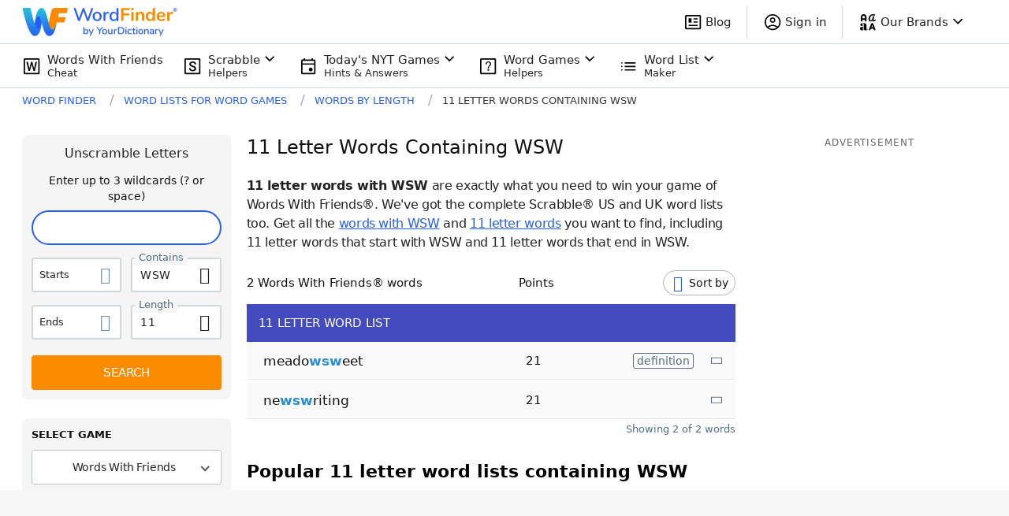

--- FILE ---
content_type: application/javascript; charset=utf-8
request_url: https://fundingchoicesmessages.google.com/f/AGSKWxU4o9yayHE6VmeftYKS-JYIsLSuO2xN7-TjzGtSr6rCOjkpv7V4iibkbIdcO5-ttKu1GiDJ3OPFpe4YVmcD_mS1tuaACAmPER9GjyM4tVa18PeAtVc4N4T5J0HljQEJUPbluA9OQA==?fccs=W251bGwsbnVsbCxudWxsLG51bGwsbnVsbCxudWxsLFsxNzY4NDk1MDc4LDUzNTAwMDAwMF0sbnVsbCxudWxsLG51bGwsW251bGwsWzcsNl0sbnVsbCxudWxsLG51bGwsbnVsbCxudWxsLG51bGwsbnVsbCxudWxsLG51bGwsMV0sImh0dHBzOi8vd29yZGZpbmRlci55b3VyZGljdGlvbmFyeS5jb20vbGV0dGVyLXdvcmRzLzExLXdpdGgtd3N3LyIsbnVsbCxbWzgsIk05bGt6VWFaRHNnIl0sWzksImVuLVVTIl0sWzE2LCJbMSwxLDFdIl0sWzE5LCIyIl0sWzE3LCJbMF0iXSxbMjQsIiJdLFsyOSwiZmFsc2UiXV1d
body_size: 118
content:
if (typeof __googlefc.fcKernelManager.run === 'function') {"use strict";this.default_ContributorServingResponseClientJs=this.default_ContributorServingResponseClientJs||{};(function(_){var window=this;
try{
var np=function(a){this.A=_.t(a)};_.u(np,_.J);var op=function(a){this.A=_.t(a)};_.u(op,_.J);op.prototype.getWhitelistStatus=function(){return _.F(this,2)};var pp=function(a){this.A=_.t(a)};_.u(pp,_.J);var qp=_.Zc(pp),rp=function(a,b,c){this.B=a;this.j=_.A(b,np,1);this.l=_.A(b,_.Nk,3);this.F=_.A(b,op,4);a=this.B.location.hostname;this.D=_.Dg(this.j,2)&&_.O(this.j,2)!==""?_.O(this.j,2):a;a=new _.Og(_.Ok(this.l));this.C=new _.bh(_.q.document,this.D,a);this.console=null;this.o=new _.jp(this.B,c,a)};
rp.prototype.run=function(){if(_.O(this.j,3)){var a=this.C,b=_.O(this.j,3),c=_.dh(a),d=new _.Ug;b=_.fg(d,1,b);c=_.C(c,1,b);_.hh(a,c)}else _.eh(this.C,"FCNEC");_.lp(this.o,_.A(this.l,_.Ae,1),this.l.getDefaultConsentRevocationText(),this.l.getDefaultConsentRevocationCloseText(),this.l.getDefaultConsentRevocationAttestationText(),this.D);_.mp(this.o,_.F(this.F,1),this.F.getWhitelistStatus());var e;a=(e=this.B.googlefc)==null?void 0:e.__executeManualDeployment;a!==void 0&&typeof a==="function"&&_.Qo(this.o.G,
"manualDeploymentApi")};var sp=function(){};sp.prototype.run=function(a,b,c){var d;return _.v(function(e){d=qp(b);(new rp(a,d,c)).run();return e.return({})})};_.Rk(7,new sp);
}catch(e){_._DumpException(e)}
}).call(this,this.default_ContributorServingResponseClientJs);
// Google Inc.

//# sourceURL=/_/mss/boq-content-ads-contributor/_/js/k=boq-content-ads-contributor.ContributorServingResponseClientJs.en_US.M9lkzUaZDsg.es5.O/d=1/exm=ad_blocking_detection_executable,kernel_loader,loader_js_executable/ed=1/rs=AJlcJMzanTQvnnVdXXtZinnKRQ21NfsPog/m=cookie_refresh_executable
__googlefc.fcKernelManager.run('\x5b\x5b\x5b7,\x22\x5b\x5bnull,\\\x22yourdictionary.com\\\x22,\\\x22AKsRol_lMLpWWoe4FxADnv_XY0RzA-VpuOwwO7TpPJ9N8dfg68OdPZjxd35qMydaJyfIqKBFSrSv_Bc3eWaMmE6f3dd986NgzD0TIZZu3RL9aicOlFBYis3v-DC8TAutw_SiKsQmHb7cwusEdcsZ0vyiaQ9dH6DU7Q\\\\u003d\\\\u003d\\\x22\x5d,null,\x5b\x5bnull,null,null,\\\x22https:\/\/fundingchoicesmessages.google.com\/f\/AGSKWxW3gqsv-B_n2hoCsrHotyLwFQz-vDLRfn-AzfO06vyDh8znj6P9Bs84aythdwa6Fuk33e35ImZO0vTd4z91GOPU6kQG0nE5Oup7Me_4vcFIWjpBEu6NYWJZR81MgkLEDT2NfXb_eQ\\\\u003d\\\\u003d\\\x22\x5d,null,null,\x5bnull,null,null,\\\x22https:\/\/fundingchoicesmessages.google.com\/el\/AGSKWxV-0sH8hcYoDKVfiw6UEEUwqY3KQXHUP-Fm2_8x8Yt9f-NDpwxz2X9-w69qF40rqe_58UzIc8ds8Nd3epphb3iDGqRsokKx5dM04Wk53egVe-cCKr8AEO23U7gaYQcUdsHyPYNavA\\\\u003d\\\\u003d\\\x22\x5d,null,\x5bnull,\x5b7,6\x5d,null,null,null,null,null,null,null,null,null,1\x5d\x5d,\x5b3,1\x5d\x5d\x22\x5d\x5d,\x5bnull,null,null,\x22https:\/\/fundingchoicesmessages.google.com\/f\/AGSKWxVpNd4HS8JZqe3Wanv76CfvKjybuDycVPhpoP1xoZ3rw4-rGyVEF-JJfQSqYn2SLLcH-aY3YZhTE54IvR0bBuE6YkqgmhUPNlwbhp7UR3tDNC9rG_Xvrx3bxltqKcJkNzSozB7nlw\\u003d\\u003d\x22\x5d\x5d');}

--- FILE ---
content_type: application/javascript; charset=utf-8
request_url: https://fundingchoicesmessages.google.com/f/AGSKWxXbFncwHknn9zXfnrcOLKfnSl5HAR0qRARQ2PMmHWUCW4UnQhcRqnvHFgkOgAn3g4n726FG4vQi535xKG1Qn8kQVgo9l09_ddd5zfQvqAoeddzgIy7febP2zKDe6W_f3kWcdIwtgXXldWRAfVH9IqvKTPGFsG-6zKGRr6g7e268kaGs6HAt0MEkbzp9/_/800x90./ad_base._custom_ad_.468x80_/ad468x80.
body_size: -1291
content:
window['0eb598e6-4c6c-40bd-ba1a-7794baa03309'] = true;